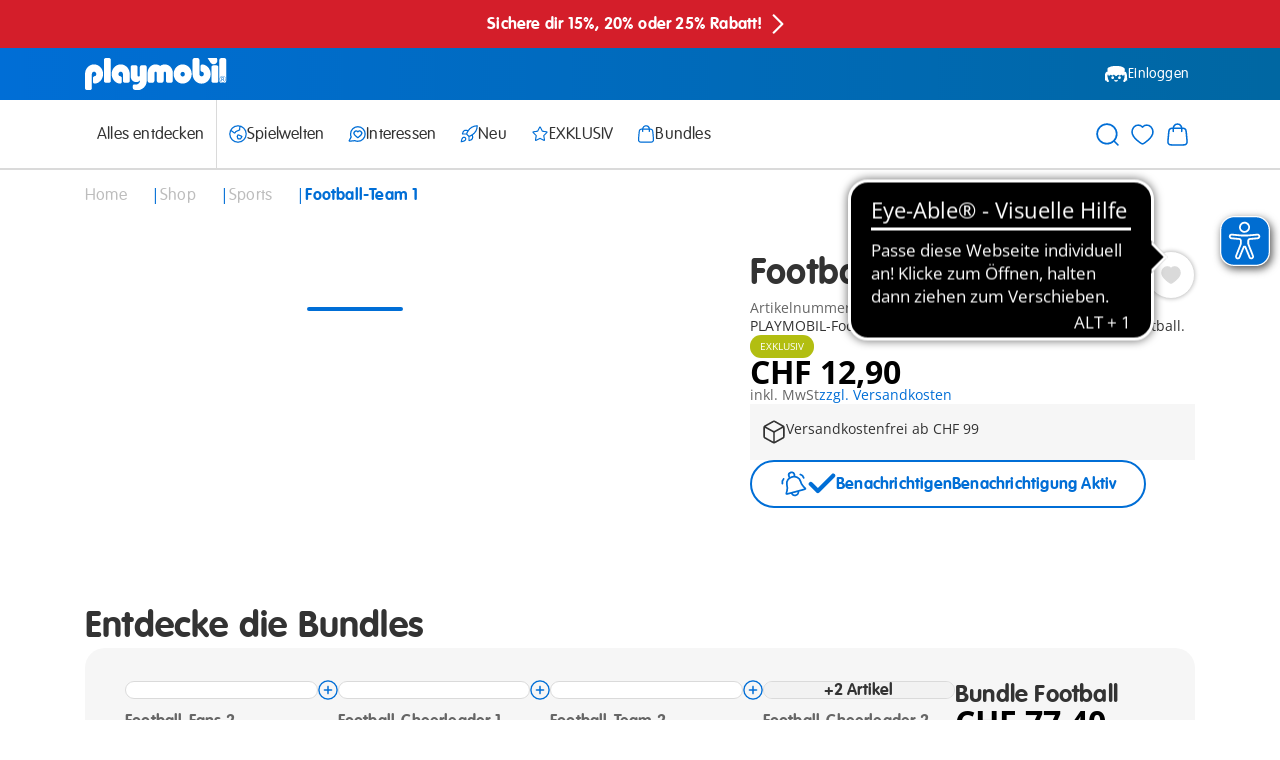

--- FILE ---
content_type: text/javascript; charset=utf-8
request_url: https://p.cquotient.com/pebble?tla=aabe-CH&activityType=viewPage&callback=CQuotient._act_callback1&cookieId=abMnhy7YqmgVf5KAg61JAXzMYt&realm=AABE&siteId=CH&instanceType=prd&referrer=&currentLocation=https%3A%2F%2Fwww.playmobil.com%2Fde-ch%2Ffootball-team-1%2F1008.html&ls=true&_=1769464899556&v=v3.1.3&fbPixelId=__UNKNOWN__&json=%7B%22cookieId%22%3A%22abMnhy7YqmgVf5KAg61JAXzMYt%22%2C%22realm%22%3A%22AABE%22%2C%22siteId%22%3A%22CH%22%2C%22instanceType%22%3A%22prd%22%2C%22referrer%22%3A%22%22%2C%22currentLocation%22%3A%22https%3A%2F%2Fwww.playmobil.com%2Fde-ch%2Ffootball-team-1%2F1008.html%22%2C%22ls%22%3Atrue%2C%22_%22%3A1769464899556%2C%22v%22%3A%22v3.1.3%22%2C%22fbPixelId%22%3A%22__UNKNOWN__%22%7D
body_size: 269
content:
/**/ typeof CQuotient._act_callback1 === 'function' && CQuotient._act_callback1([{"k":"__cq_uuid","v":"abMnhy7YqmgVf5KAg61JAXzMYt","m":34128000},{"k":"__cq_seg","v":"0~0.00!1~0.00!2~0.00!3~0.00!4~0.00!5~0.00!6~0.00!7~0.00!8~0.00!9~0.00","m":2592000}]);

--- FILE ---
content_type: text/javascript; charset=utf-8
request_url: https://e.cquotient.com/recs/aabe-CH/product-to-product-v-two?callback=CQuotient._callback0&_=1769464898572&_device=mac&userId=&cookieId=abMnhy7YqmgVf5KAg61JAXzMYt&emailId=&anchors=id%3A%3A1008%7C%7Csku%3A%3A%7C%7Ctype%3A%3A%7C%7Calt_id%3A%3A&slotId=product-detail-recommendations&slotConfigId=ProductDetailConfiguration&slotConfigTemplate=slots%2Frecommendation%2FeinsteinRecommendationSlot.isml&ccver=1.03&realm=AABE&siteId=CH&instanceType=prd&v=v3.1.3&json=%7B%22userId%22%3A%22%22%2C%22cookieId%22%3A%22abMnhy7YqmgVf5KAg61JAXzMYt%22%2C%22emailId%22%3A%22%22%2C%22anchors%22%3A%5B%7B%22id%22%3A%221008%22%2C%22sku%22%3A%22%22%2C%22type%22%3A%22%22%2C%22alt_id%22%3A%22%22%7D%5D%2C%22slotId%22%3A%22product-detail-recommendations%22%2C%22slotConfigId%22%3A%22ProductDetailConfiguration%22%2C%22slotConfigTemplate%22%3A%22slots%2Frecommendation%2FeinsteinRecommendationSlot.isml%22%2C%22ccver%22%3A%221.03%22%2C%22realm%22%3A%22AABE%22%2C%22siteId%22%3A%22CH%22%2C%22instanceType%22%3A%22prd%22%2C%22v%22%3A%22v3.1.3%22%7D
body_size: 97
content:
/**/ typeof CQuotient._callback0 === 'function' && CQuotient._callback0({"product-to-product-v-two":{"displayMessage":"product-to-product-v-two","recs":[],"recoUUID":"aebe4212-52a2-4d3a-adcb-4a86b40217af"}});